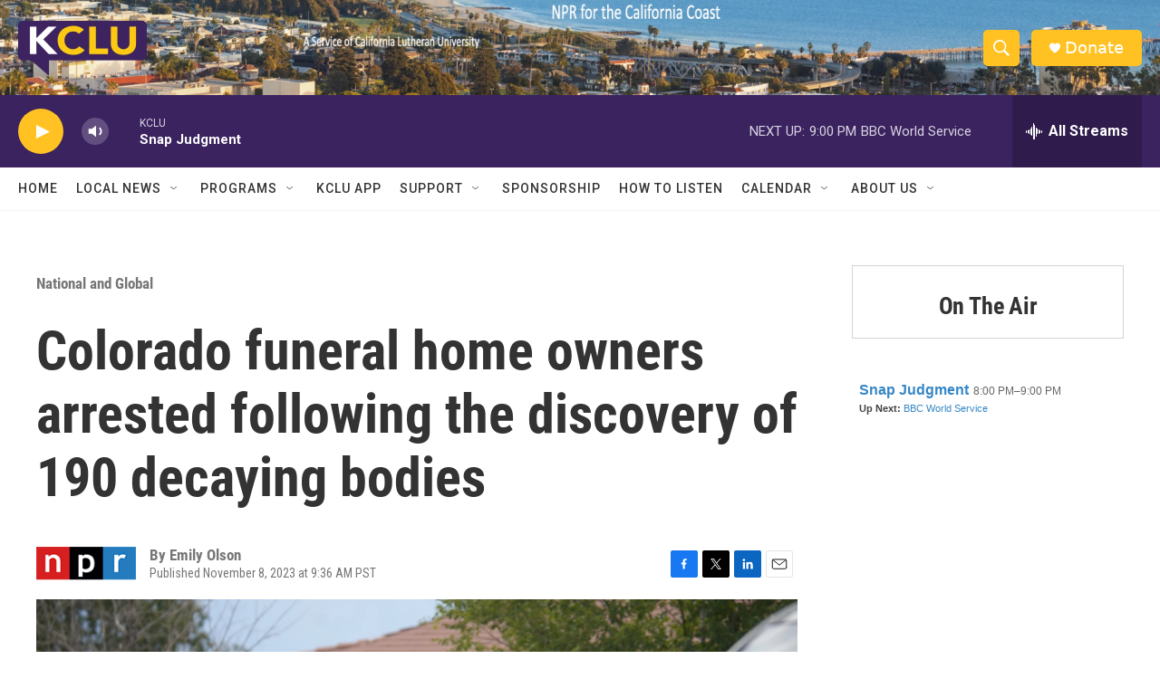

--- FILE ---
content_type: text/html; charset=utf-8
request_url: https://www.google.com/recaptcha/api2/aframe
body_size: 266
content:
<!DOCTYPE HTML><html><head><meta http-equiv="content-type" content="text/html; charset=UTF-8"></head><body><script nonce="3g2gZfRiWv1E9Grs1fpXeQ">/** Anti-fraud and anti-abuse applications only. See google.com/recaptcha */ try{var clients={'sodar':'https://pagead2.googlesyndication.com/pagead/sodar?'};window.addEventListener("message",function(a){try{if(a.source===window.parent){var b=JSON.parse(a.data);var c=clients[b['id']];if(c){var d=document.createElement('img');d.src=c+b['params']+'&rc='+(localStorage.getItem("rc::a")?sessionStorage.getItem("rc::b"):"");window.document.body.appendChild(d);sessionStorage.setItem("rc::e",parseInt(sessionStorage.getItem("rc::e")||0)+1);localStorage.setItem("rc::h",'1768970073290');}}}catch(b){}});window.parent.postMessage("_grecaptcha_ready", "*");}catch(b){}</script></body></html>

--- FILE ---
content_type: text/javascript; charset=utf-8
request_url: https://api.composer.nprstations.org/v1/widget/558c1842e1c897dfd889bb16/now?bust=976028200&callback=jQuery1720047389103225487395_1768970072069&format=jsonp&date=2026-01-21&times=true&_=1768970072793
body_size: 347
content:
/**/ typeof jQuery1720047389103225487395_1768970072069 === 'function' && jQuery1720047389103225487395_1768970072069("<!--NOW PLAYING WIDGET --><div class=\"whatson-block\"><div class=\"whatson-program\"><a href=\"https://snapjudgment.org/\" target=\"_blank\" class=\"whatson-programName\">Snap Judgment</a><span>8:00 PM&#8211;9:00 PM</span></div><p><b>Up Next: </b><a href=\"http://www.bbc.co.uk/worldserviceradio\" target=\"_blank\">BBC World Service</a></p></div>");